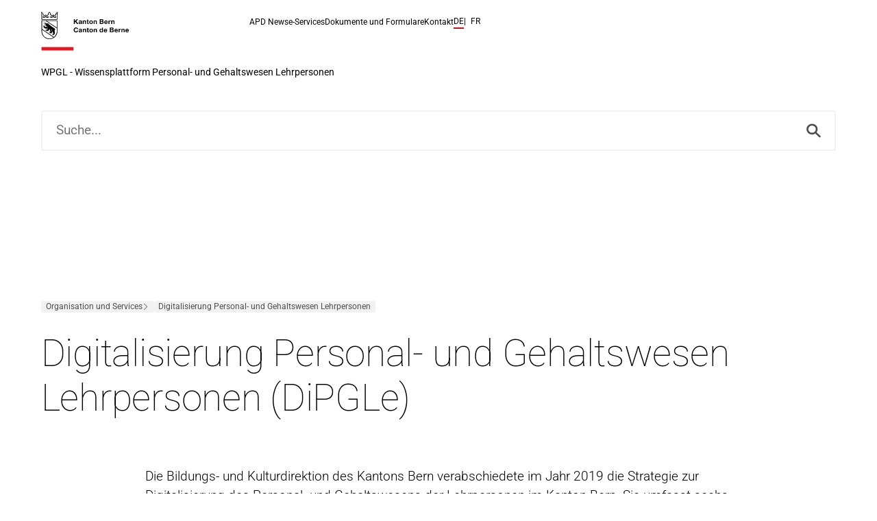

--- FILE ---
content_type: text/html
request_url: https://wpgl.apps.be.ch/themen/programm-digitalisierung-personal-und-gehaltswesen-lehrpersonen-dipgle?pageId=34248874
body_size: 11288
content:
<!DOCTYPE html><!--

₍⸌̣ʷ̣̫⸍̣₎  Made with ♥ by gridonic.ch

--><html lang="de" class="astro-6zuj25ld"> <head><meta charset="UTF-8"><meta name="viewport" content="width=device-width, initial-scale=1"><meta name="generator" content="Astro v5.14.1"><link rel="preconnect" href="https://www.datocms-assets.com"><link sizes="16x16" type="image/png" rel="icon" href="https://www.datocms-assets.com/165256/1753780582-kanton-bern-logo-600x600.png?auto=format&h=16&w=16" />
<link sizes="32x32" type="image/png" rel="icon" href="https://www.datocms-assets.com/165256/1753780582-kanton-bern-logo-600x600.png?auto=format&h=32&w=32" />
<link sizes="96x96" type="image/png" rel="icon" href="https://www.datocms-assets.com/165256/1753780582-kanton-bern-logo-600x600.png?auto=format&h=96&w=96" />
<link sizes="192x192" type="image/png" rel="icon" href="https://www.datocms-assets.com/165256/1753780582-kanton-bern-logo-600x600.png?auto=format&h=192&w=192" />
<title>Digitalisierung Personal- und Gehaltswesen Lehrpersonen (DiPGLe)</title>
<meta property="og:title" content="Digitalisierung Personal- und Gehaltswesen Lehrpersonen (DiPGLe)" />
<meta name="twitter:title" content="Digitalisierung Personal- und Gehaltswesen Lehrpersonen (DiPGLe)" />
<meta name="description" content="Die Bildungs- und Kulturdirektion des Kantons Bern verabschiedete im Jahr 2019 die Strategie zur Digitalisierung des Personal- und Gehaltswesens der Lehrpersonen im Kanton Bern. Sie umfasst sechs Hand..." />
<meta property="og:description" content="Die Bildungs- und Kulturdirektion des Kantons Bern verabschiedete im Jahr 2019 die Strategie zur Digitalisierung des Personal- und Gehaltswesens der Lehrpersonen im Kanton Bern. Sie umfasst sechs Hand..." />
<meta name="twitter:description" content="Die Bildungs- und Kulturdirektion des Kantons Bern verabschiedete im Jahr 2019 die Strategie zur Digitalisierung des Personal- und Gehaltswesens der Lehrpersonen im Kanton Bern. Sie umfasst sechs Hand..." />
<meta property="og:locale" content="de_CH" />
<meta property="og:type" content="article" />
<meta property="og:site_name" content="WPGL Kanton Bern" />
<meta property="article:modified_time" content="2025-10-24T08:08:41Z" />
<meta property="article:publisher" content="" />
<meta name="twitter:card" content="summary" />
<meta property="og:url" content="https://wpgl.apps.be.ch/themen/programm-digitalisierung-personal-und-gehaltswesen-lehrpersonen-dipgle" />
<link rel="canonical" href="https://wpgl.apps.be.ch/themen/programm-digitalisierung-personal-und-gehaltswesen-lehrpersonen-dipgle" />
<link rel="alternate" hreflang="de" href="https://wpgl.apps.be.ch/themen/programm-digitalisierung-personal-und-gehaltswesen-lehrpersonen-dipgle" />
<link rel="alternate" hreflang="fr" href="https://wpgl.apps.be.ch/fr/sujets/programme-de-numerisation-des-processus" /><link rel="preconnect" crossorigin href="https://b8c5hxr2ad-dsn.algolia.net"><link rel="preload" href="/_astro/fonts/62bb45ff3d67f690.ttf" as="font" type="font/ttf" crossorigin><link rel="preload" href="/_astro/fonts/3a7c9e57704a980e.ttf" as="font" type="font/ttf" crossorigin><link rel="preload" href="/_astro/fonts/198359f561bae8cc.ttf" as="font" type="font/ttf" crossorigin><link rel="preload" href="/_astro/fonts/aa79c7d273b481f9.ttf" as="font" type="font/ttf" crossorigin><style>@font-face{font-family:Roboto-ea32591f391edda4;src:url("/_astro/fonts/62bb45ff3d67f690.ttf") format("truetype");font-display:swap;font-weight:100;font-style:normal;}@font-face{font-family:Roboto-ea32591f391edda4;src:url("/_astro/fonts/3a7c9e57704a980e.ttf") format("truetype");font-display:swap;font-weight:300;font-style:normal;}@font-face{font-family:Roboto-ea32591f391edda4;src:url("/_astro/fonts/198359f561bae8cc.ttf") format("truetype");font-display:swap;font-weight:400;font-style:normal;}@font-face{font-family:Roboto-ea32591f391edda4;src:url("/_astro/fonts/aa79c7d273b481f9.ttf") format("truetype");font-display:swap;font-weight:500;font-style:normal;}@font-face{font-family:"Roboto-ea32591f391edda4 fallback: Arial";src:local("Arial");font-display:swap;font-weight:100;font-style:normal;size-adjust:96.3855%;ascent-override:96.2524%;descent-override:25.3296%;line-gap-override:0%;}@font-face{font-family:"Roboto-ea32591f391edda4 fallback: Arial";src:local("Arial");font-display:swap;font-weight:300;font-style:normal;size-adjust:96.3855%;ascent-override:96.2524%;descent-override:25.3296%;line-gap-override:0%;}@font-face{font-family:"Roboto-ea32591f391edda4 fallback: Arial";src:local("Arial");font-display:swap;font-weight:400;font-style:normal;size-adjust:96.3855%;ascent-override:96.2524%;descent-override:25.3296%;line-gap-override:0%;}@font-face{font-family:"Roboto-ea32591f391edda4 fallback: Arial";src:local("Arial");font-display:swap;font-weight:500;font-style:normal;size-adjust:96.3855%;ascent-override:96.2524%;descent-override:25.3296%;line-gap-override:0%;}:root{--font-roboto:Roboto-ea32591f391edda4,"Roboto-ea32591f391edda4 fallback: Arial",sans-serif;}</style> <script async src="https://siteimproveanalytics.com/js/siteanalyze_6035397.js"></script><link rel="stylesheet" href="/_astro/_slug_.ziRREIa_.css"><script type="module" src="/_astro/page.DwnN1Y80.js"></script></head> <body class="ui-sticky-footer text-md-light astro-6zuj25ld">   <!--<SkipLinks />-->   <ul class="skip-links astro-2q7c6bl6" aria-label="Skip Links"> <li class="item astro-2q7c6bl6"> <a class="link button-primary astro-2q7c6bl6" href="/"> Zur Startseite</a> </li> <li class="item astro-2q7c6bl6"> <a class="link button-primary astro-2q7c6bl6" href="#main-site-header"> Zur Navigation </a> </li> <li class="item astro-2q7c6bl6"> <a class="link button-primary astro-2q7c6bl6" href="#main-site-content"> Zum Hauptinhalt </a> </li> <li class="item astro-2q7c6bl6"> <a class="link button-primary astro-2q7c6bl6" href="#main-site-footer"> Zum Seitenende </a> </li> </ul>  <header class="header site-header -visible ui-grid view-transition-site-header astro-32z5qsxo" id="main-site-header" data-site-header> <div class="branding astro-32z5qsxo"> <a href="/" class="homelink astro-32z5qsxo"> <img class="logo astro-32z5qsxo" src="/assets/logo-be.svg" alt="Site Logo"> <span class="ui-hide-visually astro-32z5qsxo">Zur Startseite</span> </a> </div> <button class="navigationtoggle astro-32z5qsxo" aria-label="Navigationmenü öffnen"> <span class="showmenu astro-32z5qsxo"> <svg xmlns="http://www.w3.org/2000/svg" width="30" height="30" viewBox="0 0 30 30" fill="none" aria-hidden="true" role="img" class="icon-menu astro-meqeggkr">  <rect x="0.686523" y="5" width="30" height="3" rx="1.5" fill="black" class="astro-meqeggkr"></rect> <rect x="0.686523" y="13" width="30" height="3" rx="1.5" fill="black" class="astro-meqeggkr"></rect> <rect x="0.686523" y="21" width="30" height="3" rx="1.5" fill="black" class="astro-meqeggkr"></rect> </svg>  </span> <span class="hidemenu astro-32z5qsxo"> <svg xmlns="http://www.w3.org/2000/svg" width="34" height="34" viewBox="0 0 34 34" fill="none" aria-hidden="true" role="img" class="icon-close astro-md7xit6v">  <rect x="8" y="24.7012" width="25.0334" height="3" rx="1.5" transform="rotate(-45 8 24.7012)" fill="black" class="astro-md7xit6v"></rect> <rect x="9.92896" y="7" width="25.03" height="3" rx="1.5" transform="rotate(45 9.92896 7)" fill="black" class="astro-md7xit6v"></rect> </svg>  </span> </button> <div class="navigation astro-32z5qsxo"> <nav id="secondary-navigation" class="secondary-navigation -default astro-aagubihv" aria-label="Navigation"> <ul class="list astro-aagubihv"> <li class="item astro-aagubihv"> <a class="link text-xl-light-vs text-xs-regular-vl text-link-animated astro-aagubihv" data-astro-prefetch href="/apd-news" target="_self" title>APD News</a> </li><li class="item astro-aagubihv"> <a class="link text-xl-light-vs text-xs-regular-vl text-link-animated astro-aagubihv" data-astro-prefetch href="/services" target="_self" title>e-Services</a> </li><li class="item astro-aagubihv"> <a class="link text-xl-light-vs text-xs-regular-vl text-link-animated astro-aagubihv" data-astro-prefetch href="/dokumente-und-formulare" target="_self" title>Dokumente und Formulare</a> </li><li class="item astro-aagubihv"> <a class="link text-xl-light-vs text-xs-regular-vl text-link-animated astro-aagubihv" data-astro-prefetch href="/kontakt" target="_self" title>Kontakt</a> </li> </ul> </nav>  <div class="language-switch languageswitch astro-32z5qsxo astro-xtnkc6ex" aria-label="Sprachnavigation"> <p class="ui-hide-visually astro-xtnkc6ex"> Sprachnavigation. Die aktuelle Sprache ist Deutsch. </p> <ul class="list text-xs-regular-vl text-xl-light-vs astro-xtnkc6ex" aria-label="Sprache wechseln"> <li class="item astro-xtnkc6ex -active"> <a class="link astro-xtnkc6ex" href="/themen/programm-digitalisierung-personal-und-gehaltswesen-lehrpersonen-dipgle" aria-current="true" lang="de" hreflang="de" title="Diese Seite auf Deutsch anzeigen"> de </a> </li><li class="item astro-xtnkc6ex"> <a class="link astro-xtnkc6ex" href="/fr/sujets/programme-de-numerisation-des-processus" aria-current="false" lang="fr" hreflang="fr" title="Diese Seite auf Französisch anzeigen"> fr </a> </li> </ul> </div>  </div> <a href="/" class="title text-sm-regular text-link-animated astro-32z5qsxo">WPGL - Wissensplattform Personal- und Gehaltswesen Lehrpersonen</a> </header> <script type="module" src="/_astro/SiteHeader.astro_astro_type_script_index_0_lang.BO53pS9O.js"></script>  <main class="main layout-default astro-e5lvscu2" id="main-site-content">  <article class="layout-article ui-grid astro-zowd3xc3" data-page-article> <div class="article-header ui-grid astro-zowd3xc3"> <div class="header-search-panel -full-width astro-ttkzyrgt -has-media"> <div class="fixed-header astro-ttkzyrgt"> <div class="media-asset astro-vuxycgjl background _hidden-vs astro-ttkzyrgt"> <div class="image-asset astro-mtwysois astro-vuxycgjl"> <!-- @see https://github.com/datocms/astro-datocms/tree/main/src/Image --> <picture data-datocms-image="true">  <source srcset="https://www.datocms-assets.com/165256/1757503752-organisation-und-services.jpg?crop=focalpoint&fit=crop&fp-x=0.67&fp-y=0.69&h=541&w=1500&dpr=0.25 375w,https://www.datocms-assets.com/165256/1757503752-organisation-und-services.jpg?crop=focalpoint&fit=crop&fp-x=0.67&fp-y=0.69&h=541&w=1500&dpr=0.5 750w,https://www.datocms-assets.com/165256/1757503752-organisation-und-services.jpg?crop=focalpoint&fit=crop&fp-x=0.67&fp-y=0.69&h=541&w=1500&dpr=0.75 1125w,https://www.datocms-assets.com/165256/1757503752-organisation-und-services.jpg?crop=focalpoint&fit=crop&fp-x=0.67&fp-y=0.69&h=541&w=1500 1500w,https://www.datocms-assets.com/165256/1757503752-organisation-und-services.jpg?crop=focalpoint&fit=crop&fp-x=0.67&fp-y=0.69&h=541&w=1500&dpr=1.5 2250w,https://www.datocms-assets.com/165256/1757503752-organisation-und-services.jpg?crop=focalpoint&fit=crop&fp-x=0.67&fp-y=0.69&h=541&w=1500&dpr=2 3000w,https://www.datocms-assets.com/165256/1757503752-organisation-und-services.jpg?crop=focalpoint&fit=crop&fp-x=0.67&fp-y=0.69&h=541&w=1500&dpr=3 4500w,https://www.datocms-assets.com/165256/1757503752-organisation-und-services.jpg?crop=focalpoint&fit=crop&fp-x=0.67&fp-y=0.69&h=541&w=1500&dpr=4 6000w" sizes="100vw"> <img src="https://www.datocms-assets.com/165256/1757503752-organisation-und-services.jpg?crop=focalpoint&fit=crop&fp-x=0.67&fp-y=0.69&h=541&w=1500" alt fetchpriority="high" referrerpolicy="no-referrer-when-downgrade" style="background-image:url(&#34;[data-uri]&#34;);background-size:cover;background-repeat:no-repeat;background-position:50% 50%;color:transparent;aspect-ratio:1500 / 541;width:100%;max-width:1500px;height:100%;object-fit:cover;object-position:center" data-testid="img"> </picture> <script type="module">function n(t){t.style.backgroundColor="",t.style.backgroundImage=""}function o(){for(const t of[...document.querySelectorAll("picture[data-datocms-image=true]")]){const e=t.querySelector("img");if(!e)return;e.complete?n(e):e.addEventListener("load",()=>n(e))}}document.addEventListener("DOMContentLoaded",o);document.addEventListener("astro:page-load",o);document.readyState==="complete"&&o();</script> </div>   </div>  <div class="media-asset astro-vuxycgjl background _hidden-vl astro-ttkzyrgt"> <div class="image-asset astro-mtwysois astro-vuxycgjl"> <!-- @see https://github.com/datocms/astro-datocms/tree/main/src/Image --> <picture data-datocms-image="true">  <source srcset="https://www.datocms-assets.com/165256/1757503752-organisation-und-services.jpg?crop=focalpoint&fit=crop&fp-x=0.67&fp-y=0.69&h=164&w=400&dpr=0.25 100w,https://www.datocms-assets.com/165256/1757503752-organisation-und-services.jpg?crop=focalpoint&fit=crop&fp-x=0.67&fp-y=0.69&h=164&w=400&dpr=0.5 200w,https://www.datocms-assets.com/165256/1757503752-organisation-und-services.jpg?crop=focalpoint&fit=crop&fp-x=0.67&fp-y=0.69&h=164&w=400&dpr=0.75 300w,https://www.datocms-assets.com/165256/1757503752-organisation-und-services.jpg?crop=focalpoint&fit=crop&fp-x=0.67&fp-y=0.69&h=164&w=400 400w,https://www.datocms-assets.com/165256/1757503752-organisation-und-services.jpg?crop=focalpoint&fit=crop&fp-x=0.67&fp-y=0.69&h=164&w=400&dpr=1.5 600w,https://www.datocms-assets.com/165256/1757503752-organisation-und-services.jpg?crop=focalpoint&fit=crop&fp-x=0.67&fp-y=0.69&h=164&w=400&dpr=2 800w,https://www.datocms-assets.com/165256/1757503752-organisation-und-services.jpg?crop=focalpoint&fit=crop&fp-x=0.67&fp-y=0.69&h=164&w=400&dpr=3 1200w,https://www.datocms-assets.com/165256/1757503752-organisation-und-services.jpg?crop=focalpoint&fit=crop&fp-x=0.67&fp-y=0.69&h=164&w=400&dpr=4 1600w" sizes="100vw"> <img src="https://www.datocms-assets.com/165256/1757503752-organisation-und-services.jpg?crop=focalpoint&fit=crop&fp-x=0.67&fp-y=0.69&h=164&w=400" alt fetchpriority="high" referrerpolicy="no-referrer-when-downgrade" style="background-image:url(&#34;[data-uri]&#34;);background-size:cover;background-repeat:no-repeat;background-position:50% 50%;color:transparent;aspect-ratio:400 / 164;width:100%;max-width:400px;height:100%;object-fit:cover;object-position:center" data-testid="img"> </picture>  </div>   </div>  </div> <div class="search ui-grid astro-ttkzyrgt"> <section class="search-panel-wrapper astro-fnaquuyl"> <div class="search-panel astro-fnaquuyl" data-locale="de_CH" data-texts="{&#34;searchPlaceholder&#34;:&#34;Suche...&#34;,&#34;faq&#34;:{&#34;empty&#34;:&#34;Eingabe starten, um häufige Fragen zu sehen…&#34;,&#34;source&#34;:&#34;Quelle&#34;,&#34;noResults&#34;:&#34;Keine passende Frage gefunden&#34;}}" x-data="{ searchQuery: '' }"> <div class="content -search-box-placeholder astro-fnaquuyl"> <!-- show this dummy placeholder of the as long as instantsearch is not ready --> <div class="text-2xl"> <div class="ais-SearchBox"> <form action="" role="search" class="ais-SearchBox-form" novalidate=""> <input class="ais-SearchBox-input -placeholder" type="search" placeholder="Suche..." autocomplete="off" autocorrect="off" autocapitalize="off" spellcheck="false" maxlength="512" aria-label="Search"> <button class="ais-SearchBox-submit" type="submit" title="Submit the search query"> <svg viewBox="0 0 25 26" xmlns="http://www.w3.org/2000/svg"> <path d="M24.2503 22.5978L17.685 16.0326C20.3807 12.25 20.0329 6.97826 16.6524 3.58696C12.8698 -0.195652 6.73939 -0.195652 2.96765 3.58696C-0.804092 7.36957 -0.814961 13.5 2.96765 17.2717C6.35895 20.663 11.6307 21 15.4133 18.3043L21.9785 24.8696C22.6089 25.5 23.6307 25.5 24.2611 24.8696C24.8807 24.25 24.8807 23.2283 24.2503 22.5978ZM5.23939 14.9891C2.71765 12.4674 2.71765 8.38044 5.23939 5.8587C7.76113 3.33696 11.8481 3.33696 14.3698 5.8587C16.8916 8.38044 16.8916 12.4674 14.3698 14.9891C11.8481 17.5109 7.76113 17.5109 5.23939 14.9891Z" fill="#4E4E4E"></path> </svg></button> </form> </div> </div> </div> <div class="content astro-fnaquuyl"> <div id="searchbox" class="text-2xl astro-fnaquuyl"></div> <div class="result-container astro-fnaquuyl"> <div class="faq astro-fnaquuyl"> <div class="content-accordion hits astro-fnaquuyl" x-data="{ visibleFaqItemsCount: 1, totalFaqItemsCount: 0 }"> <button class="faqmore text-sm-light astro-fnaquuyl" @click="visibleFaqItemsCount += 1" :hidden="visibleFaqItemsCount >= totalFaqItemsCount"> Mehr Fragen laden <span x-show="visibleFaqItemsCount < totalFaqItemsCount" x-text="'(' + (totalFaqItemsCount - visibleFaqItemsCount) + ')'" class="astro-fnaquuyl"></span> </button> <div id="hits-faq" class="content astro-fnaquuyl"></div> </div> </div> <div class="articles text-xs-regular astro-fnaquuyl"> <div class="title text-xs-regular astro-fnaquuyl" x-text="!!searchQuery ? 'Themen' : 'Häufig gesuchte Themen'"></div> <div id="hits-article" class="hits astro-fnaquuyl"></div> </div> <div class="files astro-fnaquuyl"> <div class="title text-xs-regular astro-fnaquuyl" x-text="!!searchQuery ? 'Dokumente' : 'Häufig gesuchte Dokumente'"></div> <div id="hits-file" class="hits astro-fnaquuyl"></div> </div> <div class="news astro-fnaquuyl"> <div class="title text-xs-regular astro-fnaquuyl" x-text="!!searchQuery ? 'News' : 'Letzte News'"></div> <div id="hits-news" class="hits astro-fnaquuyl"></div> </div> </div> </div> </div> </section> <script type="module" src="/_astro/SearchPanelInstantSearch.astro_astro_type_script_index_0_lang.C7AHxbBS.js"></script>  </div> </div>  <div class="tags astro-zowd3xc3" data-mark-ignore> <a class="link article-tag employment-lifecycle astro-yt7llpy6" data-astro-prefetch href="/phasen/organisation-und-services" target="_self" title><div class="text text-xs-regular-vl astro-yt7llpy6">Organisation und Services</div></a> <div class="article-tag astro-yt7llpy6"><div class="text text-xs-regular-vl category astro-yt7llpy6">Digitalisierung Personal- und Gehaltswesen Lehrpersonen</div></div> </div> <h1 class="title text-4xl-thin-vl text-3xl-thin-vs ui-break-words astro-zowd3xc3"> Digitalisierung Personal- und Gehaltswesen Lehrpersonen (DiPGLe) </h1> </div> <div class="text ui-richtext text-xl-light-vl astro-zowd3xc3"> <p>Die Bildungs- und Kulturdirektion des Kantons Bern verabschiedete im Jahr 2019 die Strategie zur Digitalisierung des Personal- und Gehaltswesens der Lehrpersonen im Kanton Bern. Sie umfasst sechs Handlungsfelder, welche die Stossrichtung der Strategie vorgeben. Für die Periode 2019 bis 2023 legt die Strategie innerhalb der Handlungsfelder insgesamt 17 Massnahmen mit entsprechenden Aktivitäten fest. Mit der Umsetzung der Strategie im gleichnamige Programm DiPGLe wurde 2019 begonnen. Die Umsetzungsorganisation besteht innerhalb der bernischen Kantonsverwaltung aus dem Steuergremium «Strategie DiPGLe» unter der Leitung des Leiters des Amts für Zentrale Dienste (AZD) und aus der Programmorganisation DiPGLe unter der Leitung des Leiters der Abteilung Personaldienstleistungen (APD).</p> </div> <div class="quicklinks ui-grid astro-zowd3xc3"> <h2 class="headline text-3xl-light-vl text-2xl-light-vs astro-zowd3xc3"> Wichtige Links und Formulare </h2> <div class="links astro-zowd3xc3"> <a class="link link astro-zowd3xc3" data-astro-prefetch href="/themen/erp-projekt-teilprojekt-lehrpersonen" target="_self" title> <div class="icon astro-zowd3xc3"> <svg xmlns="http://www.w3.org/2000/svg" width="32" height="32" viewBox="0 0 32 32" fill="none" aria-hidden="true" role="img" class="icon-close icon astro-zowd3xc3"> <g clip-path="url(#clip0_6401_3102)"> <path d="M21.0998 6.19959C20.6998 5.79959 20.0998 5.79959 19.6998 6.09959C19.2998 6.49959 19.2998 7.09959 19.5998 7.49959L26.9998 14.8996L2.69981 14.8996C2.09981 14.8996 1.69981 15.2996 1.69981 15.8996C1.69981 16.4996 2.19981 16.8996 2.69981 16.8996H26.8998L19.4998 24.2996C19.0998 24.6996 19.0998 25.2996 19.4998 25.7996C19.8998 26.1996 20.4998 26.1996 20.8998 25.7996L29.9998 16.6996C30.3998 16.2996 30.3998 15.6996 29.9998 15.2996L21.0998 6.19959Z" fill="#4E4E4E"></path> </g> <defs> <clipPath id="clip0_6401_3102"> <rect width="24" height="32" fill="black" transform="matrix(0 1 -1 0 32 4)"></rect> </clipPath> </defs> </svg> </div> <p class="text astro-zowd3xc3">ERP-Projekt - Teilprojekt Lehrpersonen</p> </a> </div> </div> <div class="content-modules astro-zowd3xc3"> <section id="module-content-text-Fu8kHaU7RfeIXCTu7ta_dw" class="content-module astro-pbkjxihn module -content-text" data-module="Content.Text"> <div class="content-text ui-grid astro-na44ucdg"> <div id="programm-digitalisierung-personal--und-gehaltswesen-lehrpersonen" class="section-anchor astro-fxqpbd2w" x-data=""> <h2 class="headline text-3xl-light-vl text-2xl-light-vs astro-na44ucdg"> Programm Digitalisierung Personal- und Gehaltswesen Lehrpersonen </h2> <div class="copy astro-fxqpbd2w" x-on:click="
        const currentUrl = new URL(window.location.href);
        currentUrl.hash = 'programm-digitalisierung-personal--und-gehaltswesen-lehrpersonen';
        window.location.hash = 'programm-digitalisierung-personal--und-gehaltswesen-lehrpersonen';
        navigator.clipboard.writeText(currentUrl.toString());
        const element = document.getElementById('programm-digitalisierung-personal--und-gehaltswesen-lehrpersonen');
        element.classList.add('-copied');
        setTimeout(() => {
          element.classList.remove('-copied');
        }, 2000);
        "><span class="icon astro-fxqpbd2w"><svg width="16" height="16" viewBox="0 0 16 16" fill="none" xmlns="http://www.w3.org/2000/svg" class="astro-fxqpbd2w"><g clip-path="url(#clip0_6239_3868)" class="astro-fxqpbd2w"><path d="M6 10L10 6" stroke="currentColor" stroke-linecap="round" stroke-linejoin="round" class="astro-fxqpbd2w"></path><path d="M7 4.75698L8.87875 2.88198C9.44291 2.32694 10.2035 2.01731 10.9949 2.02053C11.7864 2.02376 12.5444 2.33957 13.104 2.89919C13.6637 3.4588 13.9795 4.21688 13.9827 5.00829C13.9859 5.7997 13.6763 6.56033 13.1213 7.12448L11.2425 9.00011" stroke="currentColor" stroke-linecap="round" stroke-linejoin="round" class="astro-fxqpbd2w"></path><path d="M4.75698 7L2.88198 8.87875C2.32694 9.44291 2.01731 10.2035 2.02053 10.9949C2.02376 11.7864 2.33957 12.5444 2.89919 13.104C3.4588 13.6637 4.21688 13.9795 5.00829 13.9827C5.7997 13.9859 6.56033 13.6763 7.12448 13.1213L9.00011 11.2425" stroke="currentColor" stroke-linecap="round" stroke-linejoin="round" class="astro-fxqpbd2w"></path></g><defs class="astro-fxqpbd2w"><clipPath id="clip0_6239_3868" class="astro-fxqpbd2w"><rect width="16" height="16" fill="white" class="astro-fxqpbd2w"></rect></clipPath></defs></svg></span><span class="text text-sm-light copy-text astro-fxqpbd2w">Link zu diesem Abschnitt kopieren</span><span class="text text-sm-light copied-text astro-fxqpbd2w">Link wurde kopiert</span></div></div> <div class="text ui-richtext text-md-light astro-na44ucdg"> <h3>Strategische Zielsetzung</h3><p>Die Geschäftsprozesse der Verbundaufgabe Personal- und Gehaltswesens Lehrpersonen sollen durch digitale Lösungen bis 2023 optimal unterstützt sein. Bisherige Prozesse, ICT-Architekturen und Strukturen sollen im Rahmen der digitalen Transformation im Personal- und Gehaltswesen in einem digitalen Geschäftsmodell konsolidiert werden. Dabei sollen Innovationen und Informationstechnologien berücksichtigt und mit den Anwender- und Kundenbedürfnissen abgeglichen werden. Die Dienstleistungen des Personal- und Gehaltswesen Lehrpersonen sollen sämtlichen Schulstufen, unter Einhaltung der relevanten rechtlichen Grundlagen, in der benötigten Ausprägung angeboten werden können.</p><p>Die strategischen Ziele des Programms DiPGLe zeichnen sich aus durch:</p><ul><li><p>Konsolidierung der ICT-Systemlandschaft</p></li><li><p>Verbesserung der Wirtschaftlichkeit</p></li><li><p>Förderung der Effizienz</p></li><li><p>Erhöhung der Effektivität</p></li><li><p>Verbesserung des Systemzugangs</p></li><li><p>Verbesserung der Kundenorientierung</p></li><li><p>Gewährleistung von Informationssicherheit, Persönlichkeits- und Datenschutz</p></li><li><p>Steigerung der Reputation</p></li></ul><p>Die Umsetzung des Programms DiPGLe erfolgt auf der Grundlage des nachfolgenden digitalen Geschäfts- und Betriebsmodells.</p><h3>Digitales Geschäftsmodell</h3><p>Die bestehenden Prozesse, ICT-Architekturen und Strukturen sind im neuen digitalen Geschäftsmodell Personal- und Gehaltswesen Lehrpersonen konsolidiert und mittels Innovationen sowie neuen Informationstechnologien ergänzt.</p><h3>Digitales Betriebsmodell</h3><p>Zur erfolgreichen Umsetzung der strategischen Zielsetzung und Etablierung des digitalen Geschäftsmodells im Personal- und Gehaltswesen Lehrpersonen soll ein digitales Betriebsmodell ausgearbeitet und umgesetzt werden. Das digitale Betriebsmodell legt das wesentliche Verständnis der Funktionsweise und Verantwortlichkeiten der digitalen Transformation fest.</p><h3>Ziel-Architektur (ICT-Systemlandschaft 2023)</h3><p>Das neue digitale Geschäftsmodell nimmt die Grundidee des ERP-Systems (SAP) auf und ergänzt diese zu einer ganzheitlichen Portallösung im Bereich Personal- und Gehaltswesen Lehrpersonen:</p><h4>Arbeitnehmer-Portal (ESS-Portal)</h4><p>Nach erfolgtem Login via Internet in die gesicherte ICT-Umgebung des Kantons Bern (BEWAN) soll sich für Arbeitnehmer (Lehrpersonen, Schulleitungen und kantonales Verwaltungspersonal an Schulen) die Landing-Page für Arbeitnehmer des BE Portals öffnen. Dieser virtuelle Schreibtisch beinhaltet die nachfolgend beschriebenen Dienstleistungsangebote des Bereichs Personal- und Gehaltswesen Lehrpersonen. Auf dem virtuellen Schreibtisch sollen ebenfalls Dienstleistungsangebote aus anderen Bereichen (GS/Fachämter) verfügbar sein, diese sind jedoch nicht durch das vorliegende Geschäftsmodell abgedeckt. Der virtuelle Schreibtisch gleicht in Bezug auf die Funktionalität sehr stark einem Smartphone mit den dazugehörenden APPs. Auf der Oberfläche Personal- und Gehaltswesen Lehrpersonen sollen die bereits bestehenden oder geplanten Angebote der Grundversorgung sowie Konzern- und Fachapplikationen zur Prozessunterstützung, zusammengeführt und eingebunden werden.</p><h4>Arbeitgeber-Portal (MSS-Portal)</h4><p>Der virtuelle Schreibtisch der Arbeitgebervertreter und Aufsichtsbehörde (Schulleitungen, GS/Fachämter, Inspektorate, Gemeinden, weitere Anstellungsbehörden) soll in seiner Funktionsweise gleich agieren, zudem soll zwischen beiden Portal-Lösungen nach Bedarf eine workflowbasierte Interaktion stattfinden, wie bspw. die digitale Abrechnung von Einzellektionen von Lehrpersonen (ESS-Portal) über die Schulleitung (MSS-Portal) hin zur zentralen Gehaltsverarbeitung (SAP HCM).</p><h3>Programmorganisation DiPGLe</h3><p>Die Umsetzungsorganisation besteht innerhalb der bernischen Kantonsverwaltung aus dem Steuergremium «Strategie DiPGLe» unter der Leitung des Leiters des Amts für Zentrale Dienste (AZD) und aus der Programmorganisation DiPGLe unter der Leitung des Leiters der Abteilung Personaldienstleistungen (APD).</p> </div> </div>   </section> <section id="module-content-text-TbhideJTTZiNKD6WnUXSIw" class="content-module astro-pbkjxihn module -content-text" data-module="Content.Text"> <div class="content-text ui-grid astro-na44ucdg"> <div id="steuerungsgremium" class="section-anchor astro-fxqpbd2w" x-data=""> <h2 class="headline text-3xl-light-vl text-2xl-light-vs astro-na44ucdg"> Steuerungsgremium </h2> <div class="copy astro-fxqpbd2w" x-on:click="
        const currentUrl = new URL(window.location.href);
        currentUrl.hash = 'steuerungsgremium';
        window.location.hash = 'steuerungsgremium';
        navigator.clipboard.writeText(currentUrl.toString());
        const element = document.getElementById('steuerungsgremium');
        element.classList.add('-copied');
        setTimeout(() => {
          element.classList.remove('-copied');
        }, 2000);
        "><span class="icon astro-fxqpbd2w"><svg width="16" height="16" viewBox="0 0 16 16" fill="none" xmlns="http://www.w3.org/2000/svg" class="astro-fxqpbd2w"><g clip-path="url(#clip0_6239_3868)" class="astro-fxqpbd2w"><path d="M6 10L10 6" stroke="currentColor" stroke-linecap="round" stroke-linejoin="round" class="astro-fxqpbd2w"></path><path d="M7 4.75698L8.87875 2.88198C9.44291 2.32694 10.2035 2.01731 10.9949 2.02053C11.7864 2.02376 12.5444 2.33957 13.104 2.89919C13.6637 3.4588 13.9795 4.21688 13.9827 5.00829C13.9859 5.7997 13.6763 6.56033 13.1213 7.12448L11.2425 9.00011" stroke="currentColor" stroke-linecap="round" stroke-linejoin="round" class="astro-fxqpbd2w"></path><path d="M4.75698 7L2.88198 8.87875C2.32694 9.44291 2.01731 10.2035 2.02053 10.9949C2.02376 11.7864 2.33957 12.5444 2.89919 13.104C3.4588 13.6637 4.21688 13.9795 5.00829 13.9827C5.7997 13.9859 6.56033 13.6763 7.12448 13.1213L9.00011 11.2425" stroke="currentColor" stroke-linecap="round" stroke-linejoin="round" class="astro-fxqpbd2w"></path></g><defs class="astro-fxqpbd2w"><clipPath id="clip0_6239_3868" class="astro-fxqpbd2w"><rect width="16" height="16" fill="white" class="astro-fxqpbd2w"></rect></clipPath></defs></svg></span><span class="text text-sm-light copy-text astro-fxqpbd2w">Link zu diesem Abschnitt kopieren</span><span class="text text-sm-light copied-text astro-fxqpbd2w">Link wurde kopiert</span></div></div> <div class="text ui-richtext text-md-light astro-na44ucdg"> <h3>Aufgaben</h3><p>Das Steuerungsgremium DiPGLe ist das oberste Organ für die Umsetzung der Strategie Digitalisierung Personal- und Gehaltswesen Lehrpersonen. Das Steuerungsgremium verfolgt die Ziele der Strategie DiPGLe und stimmt diese kontinuierlich mit den übergeordneten Strategien, Vorgaben und Ziele der Bildungs- und Kulturdirektion des Kantons Bern ab. Das Steuerungsgremium stellt den wirtschaftlichen Einsatz der bereitgestellten finanziellen und personellen Ressourcen im Rahmen der Umsetzung der definierten Massnahmen der Strategie DiPGLe sicher.</p><h3>Aufbauorganisation</h3><p>Die Leitung des Steuerungsgremiums obliegt dem Amtsleiter Amt für zentrale Dienste (AZD). Zur Unterstützung wird der Leiter Abteilung Personaldienstleistungen (APD) des AZD eingesetzt. Im Steuerungsgremium sind die gleichen Stellen als Partei einbezogen wie bei der Strategieentwicklung. Die involvierten Stellen aus GS/Fachämter BKD sowie der Sekundarstufe II (LA KBB, KSG) sind mit je einem Vertreter im Steuerungsgremium vertreten. Die Vertreter werden in den jeweiligen Organisationseinheiten bzw. den Schulleitungskonferenzen KBB und KSG bestimmt.</p><h3>Sitzungstermine und -periodizität</h3><p>Die Sitzungen des Steuerungsgremiums finden in der Regel einmal pro Halbjahr statt. Die Leitung des Steuerungsgremiums entscheidet über zusätzliche Sitzungen, wenn entsprechende Geschäfte anstehen. Die Terminkoordination wird durch die Leitung des Steuerungsgremiums mit den Mitgliedern des Steuerungsgremiums, im Voraus anlässlich einer Besprechung des Steuerungsgremiums, festgelegt. </p> </div> </div>   </section> <section id="module-content-accordion-ACF7_1JLQ_CJDPSo4xFrdQ" class="content-module astro-pbkjxihn module -content-accordion" data-module="Content.Accordion"> <div data-content-accordion class="content-accordion ui-grid"> <div id="handlungsfelder-und-massnahmen" class="section-anchor astro-fxqpbd2w" x-data=""> <h2 class="title text-3xl-light-vl text-2xl-light-vs"> Handlungsfelder und Massnahmen </h2> <div class="copy astro-fxqpbd2w" x-on:click="
        const currentUrl = new URL(window.location.href);
        currentUrl.hash = 'handlungsfelder-und-massnahmen';
        window.location.hash = 'handlungsfelder-und-massnahmen';
        navigator.clipboard.writeText(currentUrl.toString());
        const element = document.getElementById('handlungsfelder-und-massnahmen');
        element.classList.add('-copied');
        setTimeout(() => {
          element.classList.remove('-copied');
        }, 2000);
        "><span class="icon astro-fxqpbd2w"><svg width="16" height="16" viewBox="0 0 16 16" fill="none" xmlns="http://www.w3.org/2000/svg" class="astro-fxqpbd2w"><g clip-path="url(#clip0_6239_3868)" class="astro-fxqpbd2w"><path d="M6 10L10 6" stroke="currentColor" stroke-linecap="round" stroke-linejoin="round" class="astro-fxqpbd2w"></path><path d="M7 4.75698L8.87875 2.88198C9.44291 2.32694 10.2035 2.01731 10.9949 2.02053C11.7864 2.02376 12.5444 2.33957 13.104 2.89919C13.6637 3.4588 13.9795 4.21688 13.9827 5.00829C13.9859 5.7997 13.6763 6.56033 13.1213 7.12448L11.2425 9.00011" stroke="currentColor" stroke-linecap="round" stroke-linejoin="round" class="astro-fxqpbd2w"></path><path d="M4.75698 7L2.88198 8.87875C2.32694 9.44291 2.01731 10.2035 2.02053 10.9949C2.02376 11.7864 2.33957 12.5444 2.89919 13.104C3.4588 13.6637 4.21688 13.9795 5.00829 13.9827C5.7997 13.9859 6.56033 13.6763 7.12448 13.1213L9.00011 11.2425" stroke="currentColor" stroke-linecap="round" stroke-linejoin="round" class="astro-fxqpbd2w"></path></g><defs class="astro-fxqpbd2w"><clipPath id="clip0_6239_3868" class="astro-fxqpbd2w"><rect width="16" height="16" fill="white" class="astro-fxqpbd2w"></rect></clipPath></defs></svg></span><span class="text text-sm-light copy-text astro-fxqpbd2w">Link zu diesem Abschnitt kopieren</span><span class="text text-sm-light copied-text astro-fxqpbd2w">Link wurde kopiert</span></div></div> <div class="text ui-richtext text-md-light"> <p>Die angestrebte Digitalisierung des Personal- und Gehaltswesens Lehrpersonen wird in sechs Handlungsfeldern umgesetzt. </p> </div> <div class="content"> <div class="content-accordion-item" data-content-accordion-item id="accordion-item-GdQkJpIxSBiAHaGZrnZ7LQ"> <button class="title text-lg-light ui-richtext" aria-expanded="false" aria-controls="content-GdQkJpIxSBiAHaGZrnZ7LQ" id="toggle-GdQkJpIxSBiAHaGZrnZ7LQ"> <p>Handlungsfeld 1: Organisation und Governance</p> </button> <div class="contentwrapper"> <div class="content text-md-light ui-richtext" id="content-GdQkJpIxSBiAHaGZrnZ7LQ" aria-labelledby="toggle-GdQkJpIxSBiAHaGZrnZ7LQ"> <p><strong>Ziele und Ergebnisse</strong></p><ul><li><p>Zur Umsetzung der Digitalisierungsstrategie und zur kontinuierlichen strategischen Abstimmung der Projekte wird ein Steuerungsgremium mit Vertretern GS/Fachämter BKD sowie Vertreterinnen und Vertreter der Schulstufen (LA KBB, KSG, VS) etabliert und regelmässig einberufen.</p></li><li><p>Ausgeprägte Ausrichtung der Aufbau- und Ablauforganisation auf das ERP-System und die definierten Umsysteme wird mittels Steuerungsinstrumenten und Quartalsberichterstattung sichergestellt.</p></li><li><p>Die Zusammenarbeit, innerhalb der BKD zwischen dem GS/Fachämtern und dem AZD (APD) sowie zwischen dem Personalamt und dem AZD (APD), wird optimiert, indem die Aufgaben, Verantwortlichkeiten und Kompetenzen in erneuerten Leistungsvereinbarungen geregelt sind.</p></li><li><p>An den Schulen Sek II ist neu das Modell «zentrales Gehaltswesen» flächendeckend angewandt. Die administrativen HR-Prozesse des Gehaltswesens inkl. Gehaltseinreihung sind auf Januar 2022 in der APD zentralisiert, die HR-Beratung an den Schulen beibehalten und wo nötig weiter professionalisiert. Die organisatorischen Anpassungen (Aufgaben- und Ressourcenverteilung) sind projektbezogen geklärt und bis Dezember 2021 umgesetzt.</p></li><li><p>Regelwerk gemäss Lehreranstellungs- und Personalgesetzgebung ist im ERP-System und den definierten Umsystemen hinterlegt. Die benötigten Steuerungs- und Kontrollmechanismen sind definiert und etabliert.</p></li><li><p>Die Einhaltung der gesetzlichen Bestimmungen und der ISDS-Vorgaben wird mit standardisierten Check-Ups bzw. Audits verifiziert.</p></li></ul><p><strong>Massnahmen</strong></p><ul><li><p>Steuerungsgremium und –Instrumente definieren und etablieren</p></li><li><p>Leistungsvereinbarungen erneuern</p></li><li><p>Organisationsmodell Gehaltswesen Sek II definieren und etablieren</p></li><li><p>LAG/PG und IKS-Regelwerk in Systemlandschaft integrieren</p></li><li><p>ICT-Security Check-Ups und Audits definieren und durchführen</p></li></ul> </div>   </div> </div><div class="content-accordion-item" data-content-accordion-item id="accordion-item-EAbmRBLdTn2U92t5tXc5nA"> <button class="title text-lg-light ui-richtext" aria-expanded="false" aria-controls="content-EAbmRBLdTn2U92t5tXc5nA" id="toggle-EAbmRBLdTn2U92t5tXc5nA"> <p>Handlungsfeld 2: Prozesse und ICT-Unterstützung</p> </button> <div class="contentwrapper"> <div class="content text-md-light ui-richtext" id="content-EAbmRBLdTn2U92t5tXc5nA" aria-labelledby="toggle-EAbmRBLdTn2U92t5tXc5nA"> <p><strong>Ziele und Ergebnisse</strong></p><ul><li><p>Die benötigten Geschäftsprozesse sind definiert, dokumentiert und im ERP-System sowie in den definierten Umsystemen abgebildet. Ein hoher Automatisierungsgrad wird angestrebt.</p></li><li><p>In der Verbundaufgabe des Personal- und Gehaltswesens Lehrpersonen sind Optimierungspotentiale in den Meldeprozessen mit den Volksschulen und den Schulen Sek II bestimmt, in der Konzeption der ERP-Workflows und weiteren Meldewegen berücksichtigt und umgesetzt.</p></li><li><p>Die benötigten Rollen und deren Aufgaben, Kompetenzen und Verantwortungen sowie die erforderlichen Datenzugriffsrechte sind definiert und in den Organisationseinheiten sowohl bei den Leistungsbezügern wie auch bei den Leistungserbringern etabliert.</p></li><li><p>Die Evaluation der Prozessmaturität erfolgt nach einer standardisierten, praxiserprobten Methode und die Prozessverbesserung erfolgt systematisch.</p></li></ul><p><strong>Massnahmen</strong></p><ul><li><p>Geschäftsprozesse projektbezogen optimieren</p></li><li><p>Prozessaudits und KVP definieren und durchführen</p></li></ul> </div>   </div> </div><div class="content-accordion-item" data-content-accordion-item id="accordion-item-e32wlxGpRGSB_Q77EnEJgg"> <button class="title text-lg-light ui-richtext" aria-expanded="false" aria-controls="content-e32wlxGpRGSB_Q77EnEJgg" id="toggle-e32wlxGpRGSB_Q77EnEJgg"> <p>Handlungsfeld 3: Infrastruktur und Technologie</p> </button> <div class="contentwrapper"> <div class="content text-md-light ui-richtext" id="content-e32wlxGpRGSB_Q77EnEJgg" aria-labelledby="toggle-e32wlxGpRGSB_Q77EnEJgg"> <p><strong>Ziele und Ergebnisse</strong></p><ul><li><p>Die ICT-Infrastruktur im Bereich Personal- und Gehaltswesen Lehrpersonen ist definiert, dokumentiert und auf die zukünftigen Anforderungen und Entwicklungen ausgerichtet und wird kontinuierlich weiterentwickelt.</p></li><li><p>Die involvierten Leistungserbringer müssen die geforderte Serviceerbringung verbindlich und wirtschaftlich, unter Einhaltung der kantonalen Vorgaben, gewährleisten.</p></li><li><p>Im Bereich Personal- und Gehaltswesen Lehrpersonen ist mit den involvierten Leistungserbringern (Partner, Lieferanten) ein Kapazitätsmanagement in Bezug auf die ICT-Infrastruktur definiert und etabliert.</p></li><li><p>Der ortsunabhängige Systemzugang über marktübliche Endgeräte via BE-Login und Single-Sign-On auf das entsprechende Kantonsportal im Bereich Personal- und Gehaltswesen Lehrpersonen ist mit den Leistungserbringern vereinbart und etabliert.</p></li><li><p>In Bezug auf die eingesetzten Technologien werden im Bereich Personal- und Gehaltswesen Lehrpersonen Vorgaben definiert, welche durch die Leistungserbringer eingehalten werden müssen.</p></li></ul><p><strong>Massnahmen</strong></p><ul><li><p>ICT-Infrastruktur, Standards und Vorgaben definieren und etablieren</p></li><li><p>Systemzugang verbessern und virtuellen Schreibtisch (Portallösung) bereitstellen</p></li><li><p>Kapazitätenmanagement ist aufgebaut</p></li></ul> </div>   </div> </div><div class="content-accordion-item" data-content-accordion-item id="accordion-item-coz1pDIpSLSx_rE6Qg-edw"> <button class="title text-lg-light ui-richtext" aria-expanded="false" aria-controls="content-coz1pDIpSLSx_rE6Qg-edw" id="toggle-coz1pDIpSLSx_rE6Qg-edw"> <p>Handlungsfeld 4: Mitarbeitende und Fähigkeiten</p> </button> <div class="contentwrapper"> <div class="content text-md-light ui-richtext" id="content-coz1pDIpSLSx_rE6Qg-edw" aria-labelledby="toggle-coz1pDIpSLSx_rE6Qg-edw"> <p><strong>Ziele und Ergebnisse</strong></p><ul><li><p>Die Mitarbeitenden APD sind in der Lage, agile Prinzipien im Projektmanagement in der Zusammenarbeit mit Leistungserbringern und Leistungsbezügern erfolgreich einzusetzen.</p></li><li><p>Die APD verfügt über die benötigte digitale Methoden- und Medienkompetenz mit den entsprechenden Kapazitäten zwecks Aufbaus, Betrieb und Weiterentwicklung der Systemlandschaft.</p></li><li><p>Der Aufbau der digitalen Fähigkeiten der Geschäftsleitung APD, der Projektleitenden, der Prozess- und Fachapplikationsverantwortlichen APD ist erfolgt und die Kernkompetenzen sind, wo zwingend nötig, redundant vorhanden.</p></li></ul><p><strong>Massnahmen</strong></p><ul><li><p>Schlüsselkompetenzen und Ressourcen zur Realisierung des digitalen Geschäfts- und Betriebsmodells sind bestimmt und bereitgestellt</p></li><li><p>IT-Projektmanagement nach agilen Prinzipien ist eingeführt und angewandt</p></li></ul> </div>   </div> </div><div class="content-accordion-item" data-content-accordion-item id="accordion-item-OiwGP5AUTqutpyZWjdLmZA"> <button class="title text-lg-light ui-richtext" aria-expanded="false" aria-controls="content-OiwGP5AUTqutpyZWjdLmZA" id="toggle-OiwGP5AUTqutpyZWjdLmZA"> <p>Handlungsfeld 5: Partner und Lieferanten</p> </button> <div class="contentwrapper"> <div class="content text-md-light ui-richtext" id="content-OiwGP5AUTqutpyZWjdLmZA" aria-labelledby="toggle-OiwGP5AUTqutpyZWjdLmZA"> <p><strong>Ziele und Ergebnisse</strong></p><ul><li><p>Partner und Lieferanten werden mittels eines etablierten und standardisierten Lieferantenmanagements systematisch gesteuert.</p></li><li><p>Die Professionalität (Effektivität und Effizienz) wird periodisch erfasst, rapportiert und kontinuierlich verbessert.</p></li></ul><p><strong>Massnahmen</strong></p><ul><li><p>Strategische Partnerschaften sind vereinbart und etabliert</p></li><li><p>Lieferantenmanagement ist aufgebaut und periodische Lieferantenmeetings sind durchgeführt</p></li></ul> </div>   </div> </div><div class="content-accordion-item" data-content-accordion-item id="accordion-item-AzlaGxTrSFiKkWZhAtw9pw"> <button class="title text-lg-light ui-richtext" aria-expanded="false" aria-controls="content-AzlaGxTrSFiKkWZhAtw9pw" id="toggle-AzlaGxTrSFiKkWZhAtw9pw"> <p>Handlungsfeld 6: Kunden und Dienstleistungen</p> </button> <div class="contentwrapper"> <div class="content text-md-light ui-richtext" id="content-AzlaGxTrSFiKkWZhAtw9pw" aria-labelledby="toggle-AzlaGxTrSFiKkWZhAtw9pw"> <p><strong>Ziele und Ergebnisse</strong></p><ul><li><p>Die umfassende Wissensplattform als Basis für die Dienstleistungserbringung im Bereich Personal- und Gehaltswesen Lehrpersonen ist etabliert und steht den Zielgruppen vollumfänglich zur Verfügung.</p></li><li><p>Die Wissensplattform ist als digitales Service Portal für die IT-Prozessunterstützung etabliert und wird kontinuierlich den Anforderungen entsprechend weiterentwickelt.</p></li><li><p>Die Anwenderschulung und der Kundensupport sind professionell aufgebaut und als integrierender Bestandteil der Wissensplattform etabliert.</p></li></ul><p><strong>Massnahmen</strong></p><ul><li><p>Wissensplattform und Inhalte sind zur Informations- und Wissensvermittlung im Bereich Personal- und Gehaltswesen Lehrpersonen etabliert</p></li><li><p>Wissensplattform ist als digitales Service Portal für IT-Prozessunterstützung ausgebaut und periodisch weiterentwickelt</p></li><li><p>Anwenderschulungen und Kundensupport sind professionell aufgebaut, in die Wissensplattform eingebunden und bereitgestellt</p></li></ul> </div>   </div> </div> </div> </div> <script type="module" src="/_astro/ContentAccordion.astro_astro_type_script_index_0_lang.BvFofrHH.js"></script> <!--TODO: note, this style is made global in order to use accordions in the search panel results -> should we move into a scss component ? -->   </section>  </div> </article>  </main> <footer class="footer site-footer ui-grid astro-cmhnwpac" id="main-site-footer" data-module="Site.Footer"> <div class="logo astro-cmhnwpac"> <a href="/" class="homelink astro-cmhnwpac"> <div class="logo astro-cmhnwpac"> <img src="/assets/logo-be.svg" alt="Site Logo" class="astro-cmhnwpac"> </div> <span class="ui-hide-visually astro-cmhnwpac">Zur Startseite</span> </a> </div> <div class="sociallinks astro-cmhnwpac"> <span class="title text-xs-regular-vl text-sm-regular-vs astro-cmhnwpac"> Halten Sie sich auf dem Laufenden: </span> <ul class="links astro-cmhnwpac"> <li class="item astro-cmhnwpac"> <a href="https://www.linkedin.com/company/bildungs-und-kulturdirektion-bkd-kanton-bern" class="link  text-xs-regular-vl text-sm-regular-vs astro-cmhnwpac" target="_blank" rel="noopener noreferrer"> <img class="logo astro-cmhnwpac" src="https://www.datocms-assets.com/165256/1761212295-linkedin.svg" alt="Linkedin Logo"> <span class="ui-hide-visually astro-cmhnwpac">Linkedin</span> </a> </li><li class="item astro-cmhnwpac"> <a href="https://www.youtube.com/user/KantonBernSchweiz" class="link  text-xs-regular-vl text-sm-regular-vs astro-cmhnwpac" target="_blank" rel="noopener noreferrer"> <img class="logo astro-cmhnwpac" src="https://www.datocms-assets.com/165256/1761212295-youtube.svg" alt="Youtube Logo"> <span class="ui-hide-visually astro-cmhnwpac">Youtube</span> </a> </li><li class="item astro-cmhnwpac"> <a href="https://www.instagram.com/bildung_kantonbern/" class="link  text-xs-regular-vl text-sm-regular-vs astro-cmhnwpac" target="_blank" rel="noopener noreferrer"> <img class="logo astro-cmhnwpac" src="https://www.datocms-assets.com/165256/1761747166-instagram.svg" alt="Instagram Logo"> <span class="ui-hide-visually astro-cmhnwpac">Instagram</span> </a> </li><li class="item astro-cmhnwpac"> <a href="https://www.facebook.com/people/Bildung-Kanton-Bern/61571837003520/" class="link  text-xs-regular-vl text-sm-regular-vs astro-cmhnwpac" target="_blank" rel="noopener noreferrer"> <img class="logo astro-cmhnwpac" src="https://www.datocms-assets.com/165256/1761212295-facebook.svg" alt="Facebook Logo"> <span class="ui-hide-visually astro-cmhnwpac">Facebook</span> </a> </li><li class="item astro-cmhnwpac"> <a href="https://twitter.com/bkd_kantonbern" class="link  text-xs-regular-vl text-sm-regular-vs astro-cmhnwpac" target="_blank" rel="noopener noreferrer"> <img class="logo astro-cmhnwpac" src="https://www.datocms-assets.com/165256/1761212295-twitter-black-white.svg" alt="X Logo"> <span class="ui-hide-visually astro-cmhnwpac">X</span> </a> </li><li class="item astro-cmhnwpac"> <a href="https://www.whatsapp.com/channel/0029Vb3DukUAjPXVDIQh3A1q" class="link  text-xs-regular-vl text-sm-regular-vs astro-cmhnwpac" target="_blank" rel="noopener noreferrer"> <img class="logo astro-cmhnwpac" src="https://www.datocms-assets.com/165256/1761212610-whatsapp-black.svg" alt="Whatsapp Logo"> <span class="ui-hide-visually astro-cmhnwpac">Whatsapp</span> </a> </li> </ul> </div> <div class="site-title text-xs-regular-vl text-sm-regular-vs astro-cmhnwpac"> <span class="astro-cmhnwpac">WPGL - Wissensplattform Personal- und Gehaltswesen Lehrpersonen</span> </div> <ul class="legallinks astro-cmhnwpac"> <li class="item text-xs-regular-vl text-sm-regular-vs astro-cmhnwpac"> <a class="link text-link-animated astro-cmhnwpac" href="https://www.bkd.be.ch/de/start.html" target="_self" rel="noopener noreferrer">Bildungs- und Kulturdirektion</a> </li><li class="item text-xs-regular-vl text-sm-regular-vs astro-cmhnwpac"> <a class="link text-link-animated astro-cmhnwpac" data-astro-prefetch href="/kontakt" target="_self" title>Kontakt</a> </li><li class="item text-xs-regular-vl text-sm-regular-vs astro-cmhnwpac"> <a class="link text-link-animated astro-cmhnwpac" data-astro-prefetch href="/impressum" target="_self" title>Impressum</a> </li><li class="item text-xs-regular-vl text-sm-regular-vs astro-cmhnwpac"> <a class="link text-link-animated astro-cmhnwpac" data-astro-prefetch href="/datenschutz" target="_self" title>Rechtliches</a> </li> </ul> <div class="copyright text-xs-regular-vl text-sm-regular-vs astro-cmhnwpac"> <p class="astro-cmhnwpac"> © Kanton Bern </p> </div> <div class="siteby text-xs-regular-vl text-sm-regular-vs astro-cmhnwpac"> <p class="astro-cmhnwpac">
Site by <a href="https://gridonic.ch" target="_blank" rel="noopener noreferrer" class="astro-cmhnwpac">Gridonic</a> </p> </div> </footer>     <script type="module">const t=window.innerWidth-document.documentElement.clientWidth;document.documentElement.style.setProperty("--scrollbar-width",`${t}px`);let e;window.addEventListener("resize",()=>{document.documentElement.classList.add("disable-transitions"),clearTimeout(e),e=window.setTimeout(()=>{document.documentElement.classList.remove("disable-transitions")},1500)});</script> </body></html>  <script type="module" src="/_astro/ArticlePage.astro_astro_type_script_index_0_lang.IZjYzC4g.js"></script> 

--- FILE ---
content_type: application/javascript; charset=UTF-8
request_url: https://wpgl.apps.be.ch/_astro/query-word-marker.client.CV5dM8lx.js
body_size: 5709
content:
import{g as T}from"./_commonjsHelpers.CqkleIqs.js";var E={exports:{}};/*!***************************************************
* mark.js v8.11.1
* https://markjs.io/
* Copyright (c) 2014–2018, Julian Kühnel
* Released under the MIT license https://git.io/vwTVl
*****************************************************/var O=E.exports,S;function _(){return S||(S=1,(function(k,I){(function(x,v){k.exports=v()})(O,(function(){var x=typeof Symbol=="function"&&typeof Symbol.iterator=="symbol"?function(f){return typeof f}:function(f){return f&&typeof Symbol=="function"&&f.constructor===Symbol&&f!==Symbol.prototype?"symbol":typeof f},v=function(f,o){if(!(f instanceof o))throw new TypeError("Cannot call a class as a function")},N=(function(){function f(o,e){for(var n=0;n<e.length;n++){var t=e[n];t.enumerable=t.enumerable||!1,t.configurable=!0,"value"in t&&(t.writable=!0),Object.defineProperty(o,t.key,t)}}return function(o,e,n){return e&&f(o.prototype,e),n&&f(o,n),o}})(),y=Object.assign||function(f){for(var o=1;o<arguments.length;o++){var e=arguments[o];for(var n in e)Object.prototype.hasOwnProperty.call(e,n)&&(f[n]=e[n])}return f},R=(function(){function f(o){var e=arguments.length>1&&arguments[1]!==void 0?arguments[1]:!0,n=arguments.length>2&&arguments[2]!==void 0?arguments[2]:[],t=arguments.length>3&&arguments[3]!==void 0?arguments[3]:5e3;v(this,f),this.ctx=o,this.iframes=e,this.exclude=n,this.iframesTimeout=t}return N(f,[{key:"getContexts",value:function(){var e=void 0,n=[];return typeof this.ctx>"u"||!this.ctx?e=[]:NodeList.prototype.isPrototypeOf(this.ctx)?e=Array.prototype.slice.call(this.ctx):Array.isArray(this.ctx)?e=this.ctx:typeof this.ctx=="string"?e=Array.prototype.slice.call(document.querySelectorAll(this.ctx)):e=[this.ctx],e.forEach(function(t){var a=n.filter(function(r){return r.contains(t)}).length>0;n.indexOf(t)===-1&&!a&&n.push(t)}),n}},{key:"getIframeContents",value:function(e,n){var t=arguments.length>2&&arguments[2]!==void 0?arguments[2]:function(){},a=void 0;try{var r=e.contentWindow;if(a=r.document,!r||!a)throw new Error("iframe inaccessible")}catch{t()}a&&n(a)}},{key:"isIframeBlank",value:function(e){var n="about:blank",t=e.getAttribute("src").trim(),a=e.contentWindow.location.href;return a===n&&t!==n&&t}},{key:"observeIframeLoad",value:function(e,n,t){var a=this,r=!1,s=null,i=function c(){if(!r){r=!0,clearTimeout(s);try{a.isIframeBlank(e)||(e.removeEventListener("load",c),a.getIframeContents(e,n,t))}catch{t()}}};e.addEventListener("load",i),s=setTimeout(i,this.iframesTimeout)}},{key:"onIframeReady",value:function(e,n,t){try{e.contentWindow.document.readyState==="complete"?this.isIframeBlank(e)?this.observeIframeLoad(e,n,t):this.getIframeContents(e,n,t):this.observeIframeLoad(e,n,t)}catch{t()}}},{key:"waitForIframes",value:function(e,n){var t=this,a=0;this.forEachIframe(e,function(){return!0},function(r){a++,t.waitForIframes(r.querySelector("html"),function(){--a||n()})},function(r){r||n()})}},{key:"forEachIframe",value:function(e,n,t){var a=this,r=arguments.length>3&&arguments[3]!==void 0?arguments[3]:function(){},s=e.querySelectorAll("iframe"),i=s.length,c=0;s=Array.prototype.slice.call(s);var u=function(){--i<=0&&r(c)};i||u(),s.forEach(function(l){f.matches(l,a.exclude)?u():a.onIframeReady(l,function(h){n(l)&&(c++,t(h)),u()},u)})}},{key:"createIterator",value:function(e,n,t){return document.createNodeIterator(e,n,t,!1)}},{key:"createInstanceOnIframe",value:function(e){return new f(e.querySelector("html"),this.iframes)}},{key:"compareNodeIframe",value:function(e,n,t){var a=e.compareDocumentPosition(t),r=Node.DOCUMENT_POSITION_PRECEDING;if(a&r)if(n!==null){var s=n.compareDocumentPosition(t),i=Node.DOCUMENT_POSITION_FOLLOWING;if(s&i)return!0}else return!0;return!1}},{key:"getIteratorNode",value:function(e){var n=e.previousNode(),t=void 0;return n===null?t=e.nextNode():t=e.nextNode()&&e.nextNode(),{prevNode:n,node:t}}},{key:"checkIframeFilter",value:function(e,n,t,a){var r=!1,s=!1;return a.forEach(function(i,c){i.val===t&&(r=c,s=i.handled)}),this.compareNodeIframe(e,n,t)?(r===!1&&!s?a.push({val:t,handled:!0}):r!==!1&&!s&&(a[r].handled=!0),!0):(r===!1&&a.push({val:t,handled:!1}),!1)}},{key:"handleOpenIframes",value:function(e,n,t,a){var r=this;e.forEach(function(s){s.handled||r.getIframeContents(s.val,function(i){r.createInstanceOnIframe(i).forEachNode(n,t,a)})})}},{key:"iterateThroughNodes",value:function(e,n,t,a,r){for(var s=this,i=this.createIterator(n,e,a),c=[],u=[],l=void 0,h=void 0,d=function(){var g=s.getIteratorNode(i);return h=g.prevNode,l=g.node,l};d();)this.iframes&&this.forEachIframe(n,function(p){return s.checkIframeFilter(l,h,p,c)},function(p){s.createInstanceOnIframe(p).forEachNode(e,function(g){return u.push(g)},a)}),u.push(l);u.forEach(function(p){t(p)}),this.iframes&&this.handleOpenIframes(c,e,t,a),r()}},{key:"forEachNode",value:function(e,n,t){var a=this,r=arguments.length>3&&arguments[3]!==void 0?arguments[3]:function(){},s=this.getContexts(),i=s.length;i||r(),s.forEach(function(c){var u=function(){a.iterateThroughNodes(e,c,n,t,function(){--i<=0&&r()})};a.iframes?a.waitForIframes(c,u):u()})}}],[{key:"matches",value:function(e,n){var t=typeof n=="string"?[n]:n,a=e.matches||e.matchesSelector||e.msMatchesSelector||e.mozMatchesSelector||e.oMatchesSelector||e.webkitMatchesSelector;if(a){var r=!1;return t.every(function(s){return a.call(e,s)?(r=!0,!1):!0}),r}else return!1}}]),f})(),w=(function(){function f(o){v(this,f),this.ctx=o,this.ie=!1;var e=window.navigator.userAgent;(e.indexOf("MSIE")>-1||e.indexOf("Trident")>-1)&&(this.ie=!0)}return N(f,[{key:"log",value:function(e){var n=arguments.length>1&&arguments[1]!==void 0?arguments[1]:"debug",t=this.opt.log;this.opt.debug&&(typeof t>"u"?"undefined":x(t))==="object"&&typeof t[n]=="function"&&t[n]("mark.js: "+e)}},{key:"escapeStr",value:function(e){return e.replace(/[\-\[\]\/\{\}\(\)\*\+\?\.\\\^\$\|]/g,"\\$&")}},{key:"createRegExp",value:function(e){return this.opt.wildcards!=="disabled"&&(e=this.setupWildcardsRegExp(e)),e=this.escapeStr(e),Object.keys(this.opt.synonyms).length&&(e=this.createSynonymsRegExp(e)),(this.opt.ignoreJoiners||this.opt.ignorePunctuation.length)&&(e=this.setupIgnoreJoinersRegExp(e)),this.opt.diacritics&&(e=this.createDiacriticsRegExp(e)),e=this.createMergedBlanksRegExp(e),(this.opt.ignoreJoiners||this.opt.ignorePunctuation.length)&&(e=this.createJoinersRegExp(e)),this.opt.wildcards!=="disabled"&&(e=this.createWildcardsRegExp(e)),e=this.createAccuracyRegExp(e),e}},{key:"createSynonymsRegExp",value:function(e){var n=this.opt.synonyms,t=this.opt.caseSensitive?"":"i",a=this.opt.ignoreJoiners||this.opt.ignorePunctuation.length?"\0":"";for(var r in n)if(n.hasOwnProperty(r)){var s=n[r],i=this.opt.wildcards!=="disabled"?this.setupWildcardsRegExp(r):this.escapeStr(r),c=this.opt.wildcards!=="disabled"?this.setupWildcardsRegExp(s):this.escapeStr(s);i!==""&&c!==""&&(e=e.replace(new RegExp("("+this.escapeStr(i)+"|"+this.escapeStr(c)+")","gm"+t),a+("("+this.processSynomyms(i)+"|")+(this.processSynomyms(c)+")")+a))}return e}},{key:"processSynomyms",value:function(e){return(this.opt.ignoreJoiners||this.opt.ignorePunctuation.length)&&(e=this.setupIgnoreJoinersRegExp(e)),e}},{key:"setupWildcardsRegExp",value:function(e){return e=e.replace(/(?:\\)*\?/g,function(n){return n.charAt(0)==="\\"?"?":""}),e.replace(/(?:\\)*\*/g,function(n){return n.charAt(0)==="\\"?"*":""})}},{key:"createWildcardsRegExp",value:function(e){var n=this.opt.wildcards==="withSpaces";return e.replace(/\u0001/g,n?"[\\S\\s]?":"\\S?").replace(/\u0002/g,n?"[\\S\\s]*?":"\\S*")}},{key:"setupIgnoreJoinersRegExp",value:function(e){return e.replace(/[^(|)\\]/g,function(n,t,a){var r=a.charAt(t+1);return/[(|)\\]/.test(r)||r===""?n:n+"\0"})}},{key:"createJoinersRegExp",value:function(e){var n=[],t=this.opt.ignorePunctuation;return Array.isArray(t)&&t.length&&n.push(this.escapeStr(t.join(""))),this.opt.ignoreJoiners&&n.push("\\u00ad\\u200b\\u200c\\u200d"),n.length?e.split(/\u0000+/).join("["+n.join("")+"]*"):e}},{key:"createDiacriticsRegExp",value:function(e){var n=this.opt.caseSensitive?"":"i",t=this.opt.caseSensitive?["aàáảãạăằắẳẵặâầấẩẫậäåāą","AÀÁẢÃẠĂẰẮẲẴẶÂẦẤẨẪẬÄÅĀĄ","cçćč","CÇĆČ","dđď","DĐĎ","eèéẻẽẹêềếểễệëěēę","EÈÉẺẼẸÊỀẾỂỄỆËĚĒĘ","iìíỉĩịîïī","IÌÍỈĨỊÎÏĪ","lł","LŁ","nñňń","NÑŇŃ","oòóỏõọôồốổỗộơởỡớờợöøō","OÒÓỎÕỌÔỒỐỔỖỘƠỞỠỚỜỢÖØŌ","rř","RŘ","sšśșş","SŠŚȘŞ","tťțţ","TŤȚŢ","uùúủũụưừứửữựûüůū","UÙÚỦŨỤƯỪỨỬỮỰÛÜŮŪ","yýỳỷỹỵÿ","YÝỲỶỸỴŸ","zžżź","ZŽŻŹ"]:["aàáảãạăằắẳẵặâầấẩẫậäåāąAÀÁẢÃẠĂẰẮẲẴẶÂẦẤẨẪẬÄÅĀĄ","cçćčCÇĆČ","dđďDĐĎ","eèéẻẽẹêềếểễệëěēęEÈÉẺẼẸÊỀẾỂỄỆËĚĒĘ","iìíỉĩịîïīIÌÍỈĨỊÎÏĪ","lłLŁ","nñňńNÑŇŃ","oòóỏõọôồốổỗộơởỡớờợöøōOÒÓỎÕỌÔỒỐỔỖỘƠỞỠỚỜỢÖØŌ","rřRŘ","sšśșşSŠŚȘŞ","tťțţTŤȚŢ","uùúủũụưừứửữựûüůūUÙÚỦŨỤƯỪỨỬỮỰÛÜŮŪ","yýỳỷỹỵÿYÝỲỶỸỴŸ","zžżźZŽŻŹ"],a=[];return e.split("").forEach(function(r){t.every(function(s){if(s.indexOf(r)!==-1){if(a.indexOf(s)>-1)return!1;e=e.replace(new RegExp("["+s+"]","gm"+n),"["+s+"]"),a.push(s)}return!0})}),e}},{key:"createMergedBlanksRegExp",value:function(e){return e.replace(/[\s]+/gmi,"[\\s]+")}},{key:"createAccuracyRegExp",value:function(e){var n=this,t="!\"#$%&'()*+,-./:;<=>?@[\\]^_`{|}~¡¿",a=this.opt.accuracy,r=typeof a=="string"?a:a.value,s=typeof a=="string"?[]:a.limiters,i="";switch(s.forEach(function(c){i+="|"+n.escapeStr(c)}),r){case"partially":default:return"()("+e+")";case"complementary":return i="\\s"+(i||this.escapeStr(t)),"()([^"+i+"]*"+e+"[^"+i+"]*)";case"exactly":return"(^|\\s"+i+")("+e+")(?=$|\\s"+i+")"}}},{key:"getSeparatedKeywords",value:function(e){var n=this,t=[];return e.forEach(function(a){n.opt.separateWordSearch?a.split(" ").forEach(function(r){r.trim()&&t.indexOf(r)===-1&&t.push(r)}):a.trim()&&t.indexOf(a)===-1&&t.push(a)}),{keywords:t.sort(function(a,r){return r.length-a.length}),length:t.length}}},{key:"isNumeric",value:function(e){return Number(parseFloat(e))==e}},{key:"checkRanges",value:function(e){var n=this;if(!Array.isArray(e)||Object.prototype.toString.call(e[0])!=="[object Object]")return this.log("markRanges() will only accept an array of objects"),this.opt.noMatch(e),[];var t=[],a=0;return e.sort(function(r,s){return r.start-s.start}).forEach(function(r){var s=n.callNoMatchOnInvalidRanges(r,a),i=s.start,c=s.end,u=s.valid;u&&(r.start=i,r.length=c-i,t.push(r),a=c)}),t}},{key:"callNoMatchOnInvalidRanges",value:function(e,n){var t=void 0,a=void 0,r=!1;return e&&typeof e.start<"u"?(t=parseInt(e.start,10),a=t+parseInt(e.length,10),this.isNumeric(e.start)&&this.isNumeric(e.length)&&a-n>0&&a-t>0?r=!0:(this.log("Ignoring invalid or overlapping range: "+(""+JSON.stringify(e))),this.opt.noMatch(e))):(this.log("Ignoring invalid range: "+JSON.stringify(e)),this.opt.noMatch(e)),{start:t,end:a,valid:r}}},{key:"checkWhitespaceRanges",value:function(e,n,t){var a=void 0,r=!0,s=t.length,i=n-s,c=parseInt(e.start,10)-i;return c=c>s?s:c,a=c+parseInt(e.length,10),a>s&&(a=s,this.log("End range automatically set to the max value of "+s)),c<0||a-c<0||c>s||a>s?(r=!1,this.log("Invalid range: "+JSON.stringify(e)),this.opt.noMatch(e)):t.substring(c,a).replace(/\s+/g,"")===""&&(r=!1,this.log("Skipping whitespace only range: "+JSON.stringify(e)),this.opt.noMatch(e)),{start:c,end:a,valid:r}}},{key:"getTextNodes",value:function(e){var n=this,t="",a=[];this.iterator.forEachNode(NodeFilter.SHOW_TEXT,function(r){a.push({start:t.length,end:(t+=r.textContent).length,node:r})},function(r){return n.matchesExclude(r.parentNode)?NodeFilter.FILTER_REJECT:NodeFilter.FILTER_ACCEPT},function(){e({value:t,nodes:a})})}},{key:"matchesExclude",value:function(e){return R.matches(e,this.opt.exclude.concat(["script","style","title","head","html"]))}},{key:"wrapRangeInTextNode",value:function(e,n,t){var a=this.opt.element?this.opt.element:"mark",r=e.splitText(n),s=r.splitText(t-n),i=document.createElement(a);return i.setAttribute("data-markjs","true"),this.opt.className&&i.setAttribute("class",this.opt.className),i.textContent=r.textContent,r.parentNode.replaceChild(i,r),s}},{key:"wrapRangeInMappedTextNode",value:function(e,n,t,a,r){var s=this;e.nodes.every(function(i,c){var u=e.nodes[c+1];if(typeof u>"u"||u.start>n){if(!a(i.node))return!1;var l=n-i.start,h=(t>i.end?i.end:t)-i.start,d=e.value.substr(0,i.start),p=e.value.substr(h+i.start);if(i.node=s.wrapRangeInTextNode(i.node,l,h),e.value=d+p,e.nodes.forEach(function(g,m){m>=c&&(e.nodes[m].start>0&&m!==c&&(e.nodes[m].start-=h),e.nodes[m].end-=h)}),t-=h,r(i.node.previousSibling,i.start),t>i.end)n=i.end;else return!1}return!0})}},{key:"wrapMatches",value:function(e,n,t,a,r){var s=this,i=n===0?0:n+1;this.getTextNodes(function(c){c.nodes.forEach(function(u){u=u.node;for(var l=void 0;(l=e.exec(u.textContent))!==null&&l[i]!=="";)if(t(l[i],u)){var h=l.index;if(i!==0)for(var d=1;d<i;d++)h+=l[d].length;u=s.wrapRangeInTextNode(u,h,h+l[i].length),a(u.previousSibling),e.lastIndex=0}}),r()})}},{key:"wrapMatchesAcrossElements",value:function(e,n,t,a,r){var s=this,i=n===0?0:n+1;this.getTextNodes(function(c){for(var u=void 0;(u=e.exec(c.value))!==null&&u[i]!=="";){var l=u.index;if(i!==0)for(var h=1;h<i;h++)l+=u[h].length;var d=l+u[i].length;s.wrapRangeInMappedTextNode(c,l,d,function(p){return t(u[i],p)},function(p,g){e.lastIndex=g,a(p)})}r()})}},{key:"wrapRangeFromIndex",value:function(e,n,t,a){var r=this;this.getTextNodes(function(s){var i=s.value.length;e.forEach(function(c,u){var l=r.checkWhitespaceRanges(c,i,s.value),h=l.start,d=l.end,p=l.valid;p&&r.wrapRangeInMappedTextNode(s,h,d,function(g){return n(g,c,s.value.substring(h,d),u)},function(g){t(g,c)})}),a()})}},{key:"unwrapMatches",value:function(e){for(var n=e.parentNode,t=document.createDocumentFragment();e.firstChild;)t.appendChild(e.removeChild(e.firstChild));n.replaceChild(t,e),this.ie?this.normalizeTextNode(n):n.normalize()}},{key:"normalizeTextNode",value:function(e){if(e){if(e.nodeType===3)for(;e.nextSibling&&e.nextSibling.nodeType===3;)e.nodeValue+=e.nextSibling.nodeValue,e.parentNode.removeChild(e.nextSibling);else this.normalizeTextNode(e.firstChild);this.normalizeTextNode(e.nextSibling)}}},{key:"markRegExp",value:function(e,n){var t=this;this.opt=n,this.log('Searching with expression "'+e+'"');var a=0,r="wrapMatches",s=function(c){a++,t.opt.each(c)};this.opt.acrossElements&&(r="wrapMatchesAcrossElements"),this[r](e,this.opt.ignoreGroups,function(i,c){return t.opt.filter(c,i,a)},s,function(){a===0&&t.opt.noMatch(e),t.opt.done(a)})}},{key:"mark",value:function(e,n){var t=this;this.opt=n;var a=0,r="wrapMatches",s=this.getSeparatedKeywords(typeof e=="string"?[e]:e),i=s.keywords,c=s.length,u=this.opt.caseSensitive?"":"i",l=function h(d){var p=new RegExp(t.createRegExp(d),"gm"+u),g=0;t.log('Searching with expression "'+p+'"'),t[r](p,1,function(m,M){return t.opt.filter(M,d,a,g)},function(m){g++,a++,t.opt.each(m)},function(){g===0&&t.opt.noMatch(d),i[c-1]===d?t.opt.done(a):h(i[i.indexOf(d)+1])})};this.opt.acrossElements&&(r="wrapMatchesAcrossElements"),c===0?this.opt.done(a):l(i[0])}},{key:"markRanges",value:function(e,n){var t=this;this.opt=n;var a=0,r=this.checkRanges(e);r&&r.length?(this.log("Starting to mark with the following ranges: "+JSON.stringify(r)),this.wrapRangeFromIndex(r,function(s,i,c,u){return t.opt.filter(s,i,c,u)},function(s,i){a++,t.opt.each(s,i)},function(){t.opt.done(a)})):this.opt.done(a)}},{key:"unmark",value:function(e){var n=this;this.opt=e;var t=this.opt.element?this.opt.element:"*";t+="[data-markjs]",this.opt.className&&(t+="."+this.opt.className),this.log('Removal selector "'+t+'"'),this.iterator.forEachNode(NodeFilter.SHOW_ELEMENT,function(a){n.unwrapMatches(a)},function(a){var r=R.matches(a,t),s=n.matchesExclude(a);return!r||s?NodeFilter.FILTER_REJECT:NodeFilter.FILTER_ACCEPT},this.opt.done)}},{key:"opt",set:function(e){this._opt=y({},{element:"",className:"",exclude:[],iframes:!1,iframesTimeout:5e3,separateWordSearch:!0,diacritics:!0,synonyms:{},accuracy:"partially",acrossElements:!1,caseSensitive:!1,ignoreJoiners:!1,ignoreGroups:0,ignorePunctuation:[],wildcards:"disabled",each:function(){},noMatch:function(){},filter:function(){return!0},done:function(){},debug:!1,log:window.console},e)},get:function(){return this._opt}},{key:"iterator",get:function(){return new R(this.ctx,this.opt.iframes,this.opt.exclude,this.opt.iframesTimeout)}}]),f})();function b(f){var o=this,e=new w(f);return this.mark=function(n,t){return e.mark(n,t),o},this.markRegExp=function(n,t){return e.markRegExp(n,t),o},this.markRanges=function(n,t){return e.markRanges(n,t),o},this.unmark=function(n){return e.unmark(n),o},this}return b}))})(E)),E.exports}var C=_();const A=T(C);function W(k="[data-query-word-marker]"){const I=new URLSearchParams(window.location.search),x=I.get("query")??"",v=I.get("words")??"";if((x||v)&&(new A(k).mark([x,v],{element:"mark",exclude:["script","style",".search-panel"],separateWordSearch:!0,caseSensitive:!1,filter:y=>!y.parentElement?.closest("[data-mark-ignore]")}),!window.location.hash)){const y=document.querySelector("mark[data-markjs]");y&&y.scrollIntoView({behavior:"smooth",block:"start",inline:"start"})}}export{W as u};


--- FILE ---
content_type: application/javascript; charset=UTF-8
request_url: https://wpgl.apps.be.ch/_astro/component.client.DGhttOhc.js
body_size: 370
content:
const o={debug(...n){console.debug("[gridonic]",...n)}};class c{constructor(e){this.$el=e}}function s(n,e){document.querySelectorAll(n).forEach(t=>{o.debug(`Register component ${e.name} for ${n}`),t instanceof HTMLElement&&new e(t).init()})}class l extends HTMLElement{connected(){}disconnected(){}$$(e){return Array.from(this.querySelectorAll(e))}$(e){const t=this.querySelector(e);if(!t)throw new Error(`[${this.localName}]: Could not find ${e}`);return t}connectedCallback(){o.debug(`Connecting custom element for ${this.localName}`),this.connected()}disconnectedCallback(){o.debug(`Disconnecting custom element for ${this.localName}`),this.disconnected()}}export{c as B,l as a,o as l,s as r};


--- FILE ---
content_type: application/javascript; charset=UTF-8
request_url: https://wpgl.apps.be.ch/_astro/ContentAccordion.astro_astro_type_script_index_0_lang.BvFofrHH.js
body_size: 522
content:
import{r as n,B as s}from"./component.client.DGhttOhc.js";n("[data-content-accordion]",class extends s{init(){this.items.forEach(e=>{const t=e.querySelector(".title");t?.addEventListener("click",()=>{const o=t?.getAttribute("aria-expanded")==="true";if(t?.setAttribute("aria-expanded",o?"false":"true"),t?.getAttribute("aria-controls")){const a=t.closest(".content-accordion-item");a&&a.classList.toggle("-open",!o)}})}),window.addEventListener("hashchange",()=>{this.toggleMarkedItem()}),this.toggleMarkedItem()}toggleMarkedItem(){this.items.forEach(e=>{const t=e.querySelector(".title");e.classList.remove("-open-marked"),t&&`#${e.id}`===window.location.hash&&(t.setAttribute("aria-expanded","true"),e.classList.add("-open"),e.classList.add("-open-marked"))})}get items(){return this.$el?.querySelectorAll("[data-content-accordion-item]")??[]}});


--- FILE ---
content_type: image/svg+xml
request_url: https://www.datocms-assets.com/165256/1761212295-facebook.svg
body_size: -398
content:
<?xml version="1.0" encoding="utf-8"?>
<svg xmlns="http://www.w3.org/2000/svg" viewBox="0 0 32 32">
  <defs>
  <style>
    .st0{fill:#333}
    .st1{fill:#fff}
  </style>
  </defs>
  <path class="st0" d="M16,0A16,16,0,1,0,32,16,16,16,0,0,0,16,0Z"/>
  <path class="st1" d="M13.69,24.9h3.679V16h2.454l.325-3.068H17.369l0-1.536c0-.8.076-1.229,1.224-1.229h1.534V7.1H17.676c-2.949,0-3.986,1.489-3.986,3.992v1.842H11.852V16H13.69v8.9Z"/>
</svg>

--- FILE ---
content_type: image/svg+xml
request_url: https://www.datocms-assets.com/165256/1761212610-whatsapp-black.svg
body_size: 594
content:
<?xml version="1.0" encoding="utf-8"?>
<svg xmlns="http://www.w3.org/2000/svg" width="32" height="32" viewBox="0 0 32 32" fill="none">

<path d="M16 32C24.8366 32 32 24.8366 32 16C32 7.16344 24.8366 0 16 0C7.16344 0 0 7.16344 0 16C0 24.8366 7.16344 32 16 32Z" fill="#333333"/>

<path fill-rule="evenodd" clip-rule="evenodd" d="M22.7381 9.21412C21.1449 7.63873 19.0352 6.69328 16.7991 6.55251C14.5629 6.41175 12.3513 7.08516 10.5731 8.44832C8.79484 9.81147 7.57013 11.7722 7.12524 13.9682C6.68036 16.1642 7.04543 18.447 8.15295 20.3948L6.83887 25.1958L11.7516 23.9075C13.11 24.6482 14.6326 25.0363 16.1798 25.0361C18.0115 25.0328 19.8011 24.4873 21.3232 23.4684C22.8452 22.4495 24.0315 21.0027 24.7325 19.3106C25.4336 17.6185 25.618 15.7566 25.2624 13.9598C24.9069 12.1631 24.0274 10.5118 22.7347 9.21412H22.7381ZM16.1833 23.4712C14.8041 23.4712 13.4502 23.1004 12.2634 22.3977L11.9818 22.2259L9.06162 22.9903L9.84144 20.1543L9.65937 19.864C8.7515 18.4178 8.35 16.7109 8.51788 15.0116C8.68577 13.3123 9.41363 11.717 10.5869 10.4764C11.7603 9.23583 13.3126 8.42032 14.9999 8.15806C16.6872 7.89581 18.4138 8.20168 19.9083 9.0276C21.4028 9.85352 22.5806 11.1527 23.2563 12.7208C23.9321 14.289 24.0676 16.0372 23.6415 17.6908C23.2155 19.3444 22.252 20.8094 20.9026 21.8558C19.5531 22.9021 17.8943 23.4704 16.1867 23.4712H16.1833ZM20.4003 17.7031C20.1701 17.5863 19.0261 17.0263 18.8183 16.949C18.6105 16.8718 18.4524 16.834 18.303 17.0659C18.1535 17.2977 17.7052 17.8182 17.5695 17.9728C17.4338 18.1274 17.2998 18.1446 17.0679 18.0312C16.3867 17.7611 15.7573 17.3752 15.2076 16.8906C14.7017 16.4221 14.2676 15.8815 13.9194 15.2863C13.7853 15.0544 13.9056 14.929 14.0207 14.8139C14.1358 14.6988 14.2526 14.5442 14.3642 14.4085C14.4593 14.2915 14.5368 14.1613 14.5944 14.022C14.6254 13.9583 14.6399 13.8877 14.6366 13.8169C14.6333 13.7461 14.6123 13.6773 14.5755 13.6166C14.5188 13.4999 14.0602 12.361 13.8626 11.8989C13.6651 11.4368 13.483 11.509 13.3473 11.5021C13.2116 11.4952 13.0587 11.5021 12.9041 11.5021C12.7869 11.5053 12.6716 11.5327 12.5654 11.5827C12.4593 11.6326 12.3647 11.704 12.2875 11.7924C12.0264 12.0373 11.8188 12.3336 11.6778 12.6626C11.5368 12.9916 11.4654 13.3463 11.4682 13.7042C11.4682 14.8448 12.2978 15.9373 12.4129 16.0987C12.528 16.2602 14.0464 18.5929 16.3636 19.5961C16.7943 19.7822 17.2347 19.945 17.6829 20.0839C18.1553 20.227 18.6546 20.2582 19.1412 20.1749C19.5861 20.1079 20.5154 19.615 20.7044 19.0738C20.8933 18.5328 20.8967 18.069 20.8401 17.9728C20.7833 17.8766 20.6391 17.8182 20.4003 17.7031Z" fill="white"/>

</svg>

--- FILE ---
content_type: application/javascript; charset=UTF-8
request_url: https://wpgl.apps.be.ch/_astro/ArticlePage.astro_astro_type_script_index_0_lang.IZjYzC4g.js
body_size: -205
content:
import{u as r}from"./query-word-marker.client.CV5dM8lx.js";import"./_commonjsHelpers.CqkleIqs.js";r("[data-page-article]");


--- FILE ---
content_type: application/javascript; charset=UTF-8
request_url: https://wpgl.apps.be.ch/_astro/index.C2yZIfuA.js
body_size: 644
content:
const d=new Set,s=new WeakSet;let f,p,l=!1;function L(e){l||(l=!0,f??=!1,p??="hover",m(),v(),g(),w())}function m(){for(const e of["touchstart","mousedown"])document.body.addEventListener(e,t=>{i(t.target,"tap")&&c(t.target.href,{ignoreSlowConnection:!0})},{passive:!0})}function v(){let e;document.body.addEventListener("focusin",o=>{i(o.target,"hover")&&t(o)},{passive:!0}),document.body.addEventListener("focusout",n,{passive:!0}),u(()=>{for(const o of document.getElementsByTagName("a"))s.has(o)||i(o,"hover")&&(s.add(o),o.addEventListener("mouseenter",t,{passive:!0}),o.addEventListener("mouseleave",n,{passive:!0}))});function t(o){const r=o.target.href;e&&clearTimeout(e),e=setTimeout(()=>{c(r)},80)}function n(){e&&(clearTimeout(e),e=0)}}function g(){let e;u(()=>{for(const t of document.getElementsByTagName("a"))s.has(t)||i(t,"viewport")&&(s.add(t),e??=y(),e.observe(t))})}function y(){const e=new WeakMap;return new IntersectionObserver((t,n)=>{for(const o of t){const r=o.target,a=e.get(r);o.isIntersecting?(a&&clearTimeout(a),e.set(r,setTimeout(()=>{n.unobserve(r),e.delete(r),c(r.href)},300))):a&&(clearTimeout(a),e.delete(r))}})}function w(){u(()=>{for(const e of document.getElementsByTagName("a"))i(e,"load")&&c(e.href)})}function c(e,t){e=e.replace(/#.*/,"");const n=t?.ignoreSlowConnection??!1;if(S(e,n))if(d.add(e),HTMLScriptElement.supports?.("speculationrules"))E(e,t?.eagerness??"immediate");else if(document.createElement("link").relList?.supports?.("prefetch")&&t?.with!=="fetch"){const o=document.createElement("link");o.rel="prefetch",o.setAttribute("href",e),document.head.append(o)}else fetch(e,{priority:"low"})}function S(e,t){if(!navigator.onLine||!t&&h())return!1;try{const n=new URL(e,location.href);return location.origin===n.origin&&(location.pathname!==n.pathname||location.search!==n.search)&&!d.has(e)}catch{}return!1}function i(e,t){if(e?.tagName!=="A")return!1;const n=e.dataset.astroPrefetch;return n==="false"?!1:t==="tap"&&(n!=null||f)&&h()?!0:n==null&&f||n===""?t===p:n===t}function h(){if("connection"in navigator){const e=navigator.connection;return e.saveData||/2g/.test(e.effectiveType)}return!1}function u(e){e();let t=!1;document.addEventListener("astro:page-load",()=>{if(!t){t=!0;return}e()})}function E(e,t){const n=document.createElement("script");n.type="speculationrules",n.textContent=JSON.stringify({prerender:[{source:"list",urls:[e],eagerness:t}],prefetch:[{source:"list",urls:[e],eagerness:t}]}),document.head.append(n)}export{L as i,c as p};
